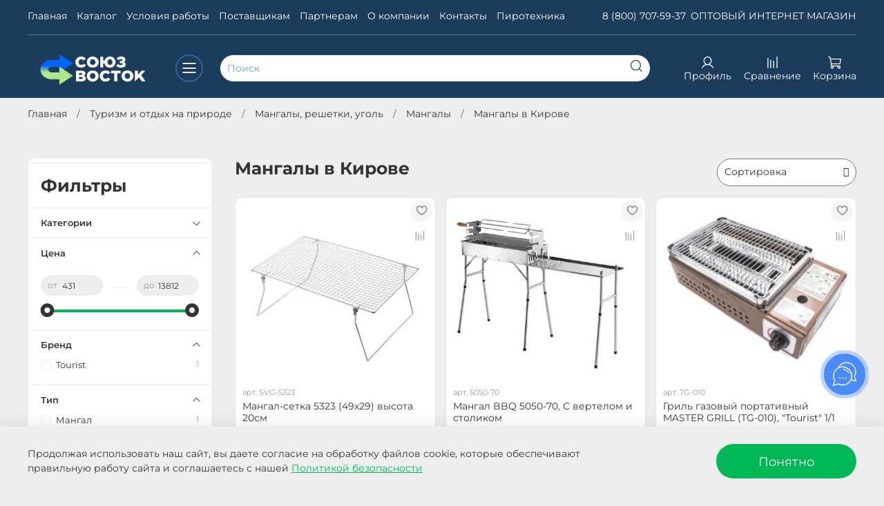

--- FILE ---
content_type: text/css
request_url: https://static.insales-cdn.com/assets/1/7268/2849892/1768441453/theme.css
body_size: 2034
content:
/* line 1, _settings.scss */
:root {
  --bg: var(--draft-bg, #EEEEEE);
  --bg-is-light: var(--draft-bg-is-light, true);
  --bg-minor-shade: var(--draft-bg-minor-shade, #e6e6e6);
  --bg-minor-shade-is-light: var(--draft-bg-minor-shade-is-light, true);
  --bg-major-shade: var(--draft-bg-major-shade, #dddddd);
  --bg-major-shade-is-light: var(--draft-bg-major-shade-is-light, true);
  --bg-half-shade: var(--draft-bg-half-shade, #777777);
  --bg-half-shade-is-dark: var(--draft-bg-half-shade-is-dark, true);
  --color-btn-bg: var(--draft-color-btn-bg, #00B956);
  --color-btn-bg-is-dark: var(--draft-color-btn-bg-is-dark, true);
  --color-btn-bg-minor-shade: var(--draft-color-btn-bg-minor-shade, #00d865);
  --color-btn-bg-minor-shade-is-dark: var(--draft-color-btn-bg-minor-shade-is-dark, true);
  --color-btn-bg-major-shade: var(--draft-color-btn-bg-major-shade, #00f974);
  --color-btn-bg-major-shade-is-dark: var(--draft-color-btn-bg-major-shade-is-dark, true);
  --color-btn-bg-half-shade: var(--draft-color-btn-bg-half-shade, #5cffa8);
  --color-btn-bg-half-shade-is-light: var(--draft-color-btn-bg-half-shade-is-light, true);
  --color-accent-text: var(--draft-color-accent-text, #00b956);
  --color-accent-text-is-dark: var(--draft-color-accent-text-is-dark, true);
  --color-accent-text-minor-shade: var(--draft-color-accent-text-minor-shade, #00d865);
  --color-accent-text-minor-shade-is-dark: var(--draft-color-accent-text-minor-shade-is-dark, true);
  --color-accent-text-major-shade: var(--draft-color-accent-text-major-shade, #00f974);
  --color-accent-text-major-shade-is-dark: var(--draft-color-accent-text-major-shade-is-dark, true);
  --color-accent-text-half-shade: var(--draft-color-accent-text-half-shade, #5cffa8);
  --color-accent-text-half-shade-is-light: var(--draft-color-accent-text-half-shade-is-light, true);
  --color-text-dark: var(--draft-color-text-dark, #333333);
  --color-text-dark-is-dark: var(--draft-color-text-dark-is-dark, true);
  --color-text-dark-minor-shade: var(--draft-color-text-dark-minor-shade, #474747);
  --color-text-dark-minor-shade-is-dark: var(--draft-color-text-dark-minor-shade-is-dark, true);
  --color-text-dark-major-shade: var(--draft-color-text-dark-major-shade, #5c5c5c);
  --color-text-dark-major-shade-is-dark: var(--draft-color-text-dark-major-shade-is-dark, true);
  --color-text-dark-half-shade: var(--draft-color-text-dark-half-shade, #999999);
  --color-text-dark-half-shade-is-dark: var(--draft-color-text-dark-half-shade-is-dark, true);
  --color-text-light: var(--draft-color-text-light, #ffffff);
  --color-text-light-is-light: var(--draft-color-text-light-is-light, true);
  --color-text-light-minor-shade: var(--draft-color-text-light-minor-shade, #f7f7f7);
  --color-text-light-minor-shade-is-light: var(--draft-color-text-light-minor-shade-is-light, true);
  --color-text-light-major-shade: var(--draft-color-text-light-major-shade, #ededed);
  --color-text-light-major-shade-is-light: var(--draft-color-text-light-major-shade-is-light, true);
  --color-text-light-half-shade: var(--draft-color-text-light-half-shade, #808080);
  --color-text-light-half-shade-is-dark: var(--draft-color-text-light-half-shade-is-dark, true);
  --icons_pack: var(--draft-icons_pack, insales-default);
  --controls-btn-border-radius: var(--draft-controls-btn-border-radius, 30px);
  --color-notice-warning: var(--draft-color-notice-warning, #df9d00);
  --color-notice-warning-is-dark: var(--draft-color-notice-warning-is-dark, true);
  --color-notice-warning-minor-shade: var(--draft-color-notice-warning-minor-shade, #fdb100);
  --color-notice-warning-minor-shade-is-light: var(--draft-color-notice-warning-minor-shade-is-light, true);
  --color-notice-warning-major-shade: var(--draft-color-notice-warning-major-shade, #ffba1b);
  --color-notice-warning-major-shade-is-light: var(--draft-color-notice-warning-major-shade-is-light, true);
  --color-notice-warning-half-shade: var(--draft-color-notice-warning-half-shade, #ffd470);
  --color-notice-warning-half-shade-is-light: var(--draft-color-notice-warning-half-shade-is-light, true);
  --color-notice-success: var(--draft-color-notice-success, #21ae00);
  --color-notice-success-is-dark: var(--draft-color-notice-success-is-dark, true);
  --color-notice-success-minor-shade: var(--draft-color-notice-success-minor-shade, #26cf00);
  --color-notice-success-minor-shade-is-dark: var(--draft-color-notice-success-minor-shade-is-dark, true);
  --color-notice-success-major-shade: var(--draft-color-notice-success-major-shade, #2cf100);
  --color-notice-success-major-shade-is-dark: var(--draft-color-notice-success-major-shade-is-dark, true);
  --color-notice-success-half-shade: var(--draft-color-notice-success-half-shade, #76ff57);
  --color-notice-success-half-shade-is-light: var(--draft-color-notice-success-half-shade-is-light, true);
  --color-notice-error: var(--draft-color-notice-error, #ff0000);
  --color-notice-error-is-dark: var(--draft-color-notice-error-is-dark, true);
  --color-notice-error-minor-shade: var(--draft-color-notice-error-minor-shade, #ff1a1a);
  --color-notice-error-minor-shade-is-dark: var(--draft-color-notice-error-minor-shade-is-dark, true);
  --color-notice-error-major-shade: var(--draft-color-notice-error-major-shade, #ff3333);
  --color-notice-error-major-shade-is-dark: var(--draft-color-notice-error-major-shade-is-dark, true);
  --color-notice-error-half-shade: var(--draft-color-notice-error-half-shade, #ff8080);
  --color-notice-error-half-shade-is-dark: var(--draft-color-notice-error-half-shade-is-dark, true);
  --color-notice-info: var(--draft-color-notice-info, #8c05db);
  --color-notice-info-is-dark: var(--draft-color-notice-info-is-dark, true);
  --color-notice-info-minor-shade: var(--draft-color-notice-info-minor-shade, #9f05f8);
  --color-notice-info-minor-shade-is-dark: var(--draft-color-notice-info-minor-shade-is-dark, true);
  --color-notice-info-major-shade: var(--draft-color-notice-info-major-shade, #aa1ffa);
  --color-notice-info-major-shade-is-dark: var(--draft-color-notice-info-major-shade-is-dark, true);
  --color-notice-info-half-shade: var(--draft-color-notice-info-half-shade, #ca73fc);
  --color-notice-info-half-shade-is-dark: var(--draft-color-notice-info-half-shade-is-dark, true);
  --font-family: var(--draft-font-family, Montserrat);
  --font-size: var(--draft-font-size, 14px);
  --font-family-heading: var(--draft-font-family-heading, Montserrat);
  --heading-ratio: var(--draft-heading-ratio, 1.75);
  --heading-weight: var(--draft-heading-weight, 700);
  --collection_count: var(--draft-collection_count, 31);
  --search_count: var(--draft-search_count, 32);
  --blog_size: var(--draft-blog_size, 8);
  --product_not_available: var(--draft-product_not_available, hidden);
  --layout-content-max-width: var(--draft-layout-content-max-width, 1408px);
  --delta_sidebar: var(--draft-delta_sidebar, 1);
  --type_sidebar: var(--draft-type_sidebar, sticky);
  --sidebar_index_show: var(--draft-sidebar_index_show, false);
  --sidebar_index_position: var(--draft-sidebar_index_position, left);
  --sidebar_collection_show: var(--draft-sidebar_collection_show, true);
  --sidebar_collection_position: var(--draft-sidebar_collection_position, left);
  --sidebar_cart_show: var(--draft-sidebar_cart_show, false);
  --sidebar_cart_position: var(--draft-sidebar_cart_position, left);
  --sidebar_product_show: var(--draft-sidebar_product_show, false);
  --sidebar_product_position: var(--draft-sidebar_product_position, left);
  --sidebar_blog_show: var(--draft-sidebar_blog_show, false);
  --sidebar_blog_position: var(--draft-sidebar_blog_position, left);
  --sidebar_article_show: var(--draft-sidebar_article_show, false);
  --sidebar_article_position: var(--draft-sidebar_article_position, left);
  --sidebar_page_show: var(--draft-sidebar_page_show, false);
  --sidebar_page_position: var(--draft-sidebar_page_position, left);
  --sidebar_compare_show: var(--draft-sidebar_compare_show, false);
  --sidebar_compare_position: var(--draft-sidebar_compare_position, left);
  --sidebar_search_show: var(--draft-sidebar_search_show, false);
  --sidebar_search_position: var(--draft-sidebar_search_position, left);
  --feedback_captcha_enabled: var(--draft-feedback_captcha_enabled, true);
  --favorite_enabled: var(--draft-favorite_enabled, true); }

/* line 4, theme.scss */
.outside-widgets .delete-widget-link {
  display: none; }

/* line 8, theme.scss */
.outside-widgets .add-widget-link {
  display: none; }

/* line 12, theme.scss */
[data-fixed-panels] .delete-widget-link {
  display: none; }

@media (max-width: 768px) {
  /* line 17, theme.scss */
  [style*="--is-editor:true"] .outside-widgets {
    display: none; }

  /* line 20, theme.scss */
  .edit-widget-buttons .widget-name {
    display: none !important; }

  /* line 23, theme.scss */
  [data-fixed-panels] [data-widget-add] {
    display: none; } }
/* line 28, theme.scss */
.guest-wrapper {
  margin-top: 6px; }
  /* line 30, theme.scss */
  .guest-wrapper a {
    color: inherit;
    font-size: 15px;
    text-decoration: none;
    display: inline;
    border-bottom: 1px dashed; }

/* line 38, theme.scss */
.widget-type_system_widget_v4_banner_list_6 .layout__content,
.widget-type_widget_v4_product_5_9f022b28eaec7022ac502bfd92f609f9 .layout__content,
.widget-type_system_widget_v4_product_info_2 .layout__content,
.widget-type_widget_v4_viewed_products_1_75ef34b112a74308c3401d733c41d632 .layout__content,
.widget-type_system_widget_v4_collections_on_index_2 .layout__content,
.widget-type_system_widget_v4_delimeters .layout__content,
.widget-type_system_widget_v4_subcollections_2 .layout__content,
.widget-type_widget_v4_product_5_9f022b28eaec7022ac5,
.widget-type_widget_v4_sidebar_filter_3_6a856ed463fb5aa5baf762beb99cb30b .layout__content,
.widget-type_system_widget_v4_compare_2 .layout__content,
.widget-type_system_widget_v4_viewed_products_1 .layout__content,
.widget-type_system_widget_v4_cart_3 .layout__content,
.widget-type_system_widget_v4_feedback_2 .layout__content,
.widget-type_system_widget_v4_banner_list_27 .layout__content,
.layout.widget-type_system_widget_v4_benefits_4 > .layout__content,
.widget-type_system_widget_v4_collections_and_subcollections_1,
.widget-type_system_widget_v4_simple_text_2 .layout__content,
.widget-type_system_widget_v4_promo_slider_18 .layout__content,
.layout.widget-type_system_widget_v4_infinity_products_button_1 .layout__content,
.layout.widget-type_system_widget_v4_pagination_1 .layout__content,
.layout.widget-type_widget_v4_special_products_8_6995022fa7de8388bef3359059a899db .layout__content {
  border-radius: 10px; }

/* line 62, theme.scss */
.co-basket {
  background: white;
  border-radius: 10px;
  margin-top: 30px; }

@media (max-width: 980px) {
  /* line 68, theme.scss */
  .widget-type_system_widget_v4_collections_and_subcollections_1 .layout__content {
    border-radius: 5px; } }
/* line 74, theme.scss */
.checkout-v2-wrapper #order_form .co-input-field {
  background-color: white;
  border: 1px solid #d1c8c8 !important; }
/* line 79, theme.scss */
.checkout-v2-wrapper .co-modal--fixed {
  box-shadow: none;
  border-radius: 30px; }
